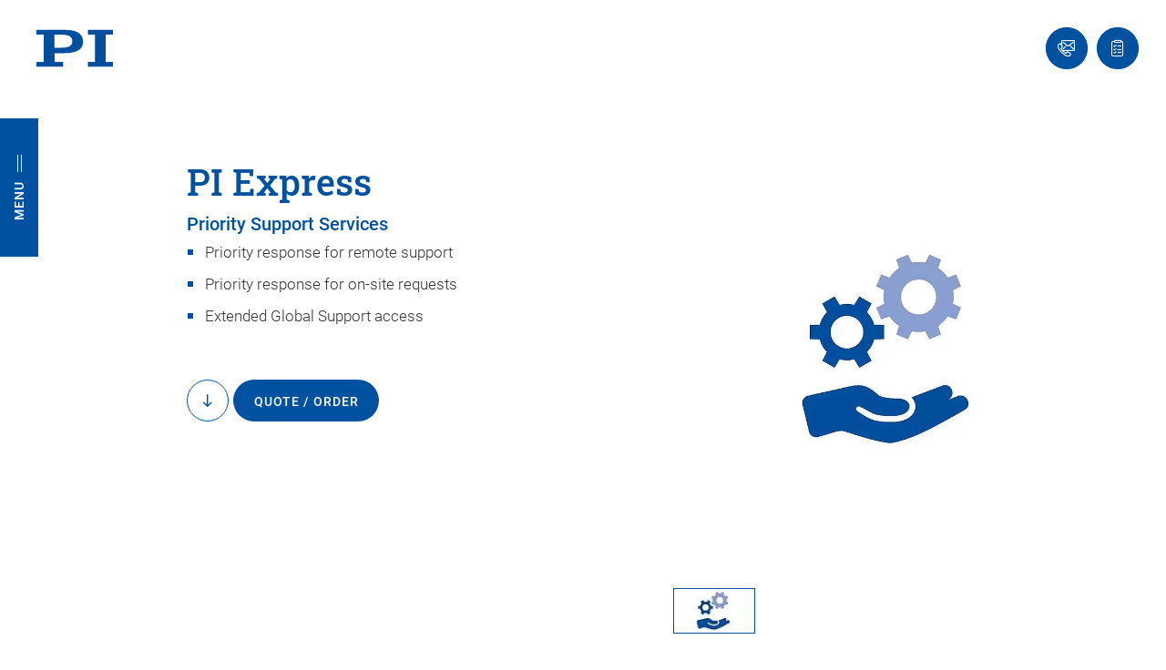

--- FILE ---
content_type: application/javascript; charset=utf-8
request_url: https://www.pi-southeast.asia/build/runtime.bec75039.js?1768317888
body_size: 2007
content:
(()=>{"use strict";var e,t,r,o,a,n={},i={};function f(e){var t=i[e];if(void 0!==t)return t.exports;var r=i[e]={exports:{}};return n[e].call(r.exports,r,r.exports,f),r.exports}f.m=n,f.amdO={},e=[],f.O=(t,r,o,a)=>{if(!r){var n=1/0;for(u=0;u<e.length;u++){for(var[r,o,a]=e[u],i=!0,d=0;d<r.length;d++)(!1&a||n>=a)&&Object.keys(f.O).every(e=>f.O[e](r[d]))?r.splice(d--,1):(i=!1,a<n&&(n=a));if(i){e.splice(u--,1);var c=o();void 0!==c&&(t=c)}}return t}a=a||0;for(var u=e.length;u>0&&e[u-1][2]>a;u--)e[u]=e[u-1];e[u]=[r,o,a]},f.n=e=>{var t=e&&e.__esModule?()=>e.default:()=>e;return f.d(t,{a:t}),t},r=Object.getPrototypeOf?e=>Object.getPrototypeOf(e):e=>e.__proto__,f.t=function(e,o){if(1&o&&(e=this(e)),8&o)return e;if("object"==typeof e&&e){if(4&o&&e.__esModule)return e;if(16&o&&"function"==typeof e.then)return e}var a=Object.create(null);f.r(a);var n={};t=t||[null,r({}),r([]),r(r)];for(var i=2&o&&e;("object"==typeof i||"function"==typeof i)&&!~t.indexOf(i);i=r(i))Object.getOwnPropertyNames(i).forEach(t=>n[t]=()=>e[t]);return n.default=()=>e,f.d(a,n),a},f.d=(e,t)=>{for(var r in t)f.o(t,r)&&!f.o(e,r)&&Object.defineProperty(e,r,{enumerable:!0,get:t[r]})},f.f={},f.e=e=>Promise.all(Object.keys(f.f).reduce((t,r)=>(f.f[r](e,t),t),[])),f.u=e=>e+"."+{0:"8993ba62",49:"124bb1e7",97:"145769d5",549:"209b3eac",588:"e7190903",1294:"2ac8f618",1613:"040025b1",1671:"6b0a7b96",2106:"99304ad9",2126:"bb955b7f",2621:"7f67ac7a",3195:"ec89574b",3279:"5365fb89",3458:"a4541972",3545:"07e9e2e0",3574:"ed160eb2",3659:"d029b631",3910:"53dd1582",4216:"ef34e999",4530:"9dfa2f4c",4617:"a1e679fd",4696:"123d5086",4945:"1d15a43a",4989:"6d692f86",5113:"a6ca2a8e",5155:"82fc1ec1",5295:"43dae54d",5576:"35fc0ba6",6055:"58389965",6662:"ffbe13b7",8068:"0cd12911",8151:"9ed561d1",8201:"9328554d",8295:"e3e1020b",8397:"e009d729",8649:"921deb64",8764:"38f7c0e8",8920:"5e153daf",9059:"40fa8364",9213:"26ee0809",9239:"f4a74b45",9340:"ea3259e1",9539:"0c0b2687",9722:"56323199",9955:"6ab529a5"}[e]+".js",f.miniCssF=e=>{},f.g=function(){if("object"==typeof globalThis)return globalThis;try{return this||new Function("return this")()}catch(e){if("object"==typeof window)return window}}(),f.o=(e,t)=>Object.prototype.hasOwnProperty.call(e,t),o={},a="av_physikinstrumente:",f.l=(e,t,r,n)=>{if(o[e])o[e].push(t);else{var i,d;if(void 0!==r)for(var c=document.getElementsByTagName("script"),u=0;u<c.length;u++){var b=c[u];if(b.getAttribute("src")==e||b.getAttribute("data-webpack")==a+r){i=b;break}}i||(d=!0,(i=document.createElement("script")).charset="utf-8",i.timeout=120,f.nc&&i.setAttribute("nonce",f.nc),i.setAttribute("data-webpack",a+r),i.src=e),o[e]=[t];var l=(t,r)=>{i.onerror=i.onload=null,clearTimeout(s);var a=o[e];if(delete o[e],i.parentNode&&i.parentNode.removeChild(i),a&&a.forEach(e=>e(r)),t)return t(r)},s=setTimeout(l.bind(null,void 0,{type:"timeout",target:i}),12e4);i.onerror=l.bind(null,i.onerror),i.onload=l.bind(null,i.onload),d&&document.head.appendChild(i)}},f.r=e=>{"undefined"!=typeof Symbol&&Symbol.toStringTag&&Object.defineProperty(e,Symbol.toStringTag,{value:"Module"}),Object.defineProperty(e,"__esModule",{value:!0})},f.p="/build/",(()=>{var e={9121:0};f.f.j=(t,r)=>{var o=f.o(e,t)?e[t]:void 0;if(0!==o)if(o)r.push(o[2]);else if(9121!=t){var a=new Promise((r,a)=>o=e[t]=[r,a]);r.push(o[2]=a);var n=f.p+f.u(t),i=new Error;f.l(n,r=>{if(f.o(e,t)&&(0!==(o=e[t])&&(e[t]=void 0),o)){var a=r&&("load"===r.type?"missing":r.type),n=r&&r.target&&r.target.src;i.message="Loading chunk "+t+" failed.\n("+a+": "+n+")",i.name="ChunkLoadError",i.type=a,i.request=n,o[1](i)}},"chunk-"+t,t)}else e[t]=0},f.O.j=t=>0===e[t];var t=(t,r)=>{var o,a,[n,i,d]=r,c=0;if(n.some(t=>0!==e[t])){for(o in i)f.o(i,o)&&(f.m[o]=i[o]);if(d)var u=d(f)}for(t&&t(r);c<n.length;c++)a=n[c],f.o(e,a)&&e[a]&&e[a][0](),e[a]=0;return f.O(u)},r=self.webpackChunkav_physikinstrumente=self.webpackChunkav_physikinstrumente||[];r.forEach(t.bind(null,0)),r.push=t.bind(null,r.push.bind(r))})()})();

--- FILE ---
content_type: application/javascript; charset=utf-8
request_url: https://www.pi-southeast.asia/build/8397.e009d729.js
body_size: 1140
content:
"use strict";(self.webpackChunkav_physikinstrumente=self.webpackChunkav_physikinstrumente||[]).push([[8397],{8397:(t,e,i)=>{i.r(e),i.d(e,{default:()=>u});i(2675),i(9463),i(2259),i(5700),i(113),i(3792),i(9572),i(4170),i(2892),i(4185),i(6099),i(8940),i(7764),i(2953);var a=i(4692),r=i.n(a);function s(t){return s="function"==typeof Symbol&&"symbol"==typeof Symbol.iterator?function(t){return typeof t}:function(t){return t&&"function"==typeof Symbol&&t.constructor===Symbol&&t!==Symbol.prototype?"symbol":typeof t},s(t)}function n(t,e){for(var i=0;i<e.length;i++){var a=e[i];a.enumerable=a.enumerable||!1,a.configurable=!0,"value"in a&&(a.writable=!0),Object.defineProperty(t,l(a.key),a)}}function o(t,e,i){return(e=l(e))in t?Object.defineProperty(t,e,{value:i,enumerable:!0,configurable:!0,writable:!0}):t[e]=i,t}function l(t){var e=function(t,e){if("object"!=s(t)||!t)return t;var i=t[Symbol.toPrimitive];if(void 0!==i){var a=i.call(t,e||"default");if("object"!=s(a))return a;throw new TypeError("@@toPrimitive must return a primitive value.")}return("string"===e?String:Number)(t)}(t,"string");return"symbol"==s(e)?e:e+""}var d="hidden",u=function(){return t=function t(e){!function(t,e){if(!(t instanceof e))throw new TypeError("Cannot call a class as a function")}(this,t),o(this,"$relatedProducts",void 0),o(this,"$tabs",void 0),o(this,"activeIndex",0),this.$relatedProducts=r()(e.querySelectorAll(".product_relation-js")),this.$tabs=r()(e.querySelectorAll(".tabs-js--slider .tabs__tabs > span")),r().each(this.$tabs,function(t,e){parseInt(r()(e).attr("data-iteration"))!==this.activeIndex&&r()('.product_relation-js[data-iteration="'+r()(e).attr("data-iteration")+'"]').addClass(d)}.bind(this)),this.$tabs.on("click",this.changeTab.bind(this));var i=window.location.hash.substr(1);if(""!==i){r()(e.querySelectorAll("span[data-label]")).removeClass("tabs__tab--active"),r()(e.querySelectorAll('span[data-label="'+i+'"]')).addClass("tabs__tab--active");var a=e.querySelector(".tabs-js--slider .tabs__tabs span.tabs__tab--active");if(a){var s=a.getAttribute("data-iteration"),n=r()('.product_relation-js[data-iteration="'+s+'"]');n.find(".swiper-container").get(0)&&(this.activeIndex=s,n.removeClass(d),this.$relatedProducts.not(n).addClass(d),this.toggleActiveControls(".tabs-js--slider .swiper-pagination",'.tabs-js--slider .swiper-pagination[data-iteration="'+s+'"]'),this.toggleActiveControls(".tabs-js--slider .swiper-button-next",'.tabs-js--slider .swiper-button-next[data-iteration="'+s+'"]'),this.toggleActiveControls(".tabs-js--slider .swiper-button-prev",'.tabs-js--slider .swiper-button-prev[data-iteration="'+s+'"]'))}}},(e=[{key:"changeTab",value:function(t){var e=r()(t.currentTarget),i=parseInt(e.attr("data-iteration"));if(this.activeIndex!==i){r()(this.$relatedProducts).addClass(d);var a=r()('.product_relation-js[data-iteration="'+i+'"]');a.removeClass(d),this.activeIndex=i;var s=a.find(".swiper-container").get(0);s&&void 0!==s.swiper&&(this.toggleActiveControls(".tabs-js--slider .swiper-pagination",'.tabs-js--slider .swiper-pagination[data-iteration="'+this.activeIndex+'"]'),this.toggleActiveControls(".tabs-js--slider .swiper-button-next",'.tabs-js--slider .swiper-button-next[data-iteration="'+this.activeIndex+'"]'),this.toggleActiveControls(".tabs-js--slider .swiper-button-prev",'.tabs-js--slider .swiper-button-prev[data-iteration="'+this.activeIndex+'"]'),s.swiper.update(),s.swiper.updateSlides())}}},{key:"toggleActiveControls",value:function(t,e){r()(t).hide(),r()(e).show()}}])&&n(t.prototype,e),i&&n(t,i),Object.defineProperty(t,"prototype",{writable:!1}),t;var t,e,i}()}}]);